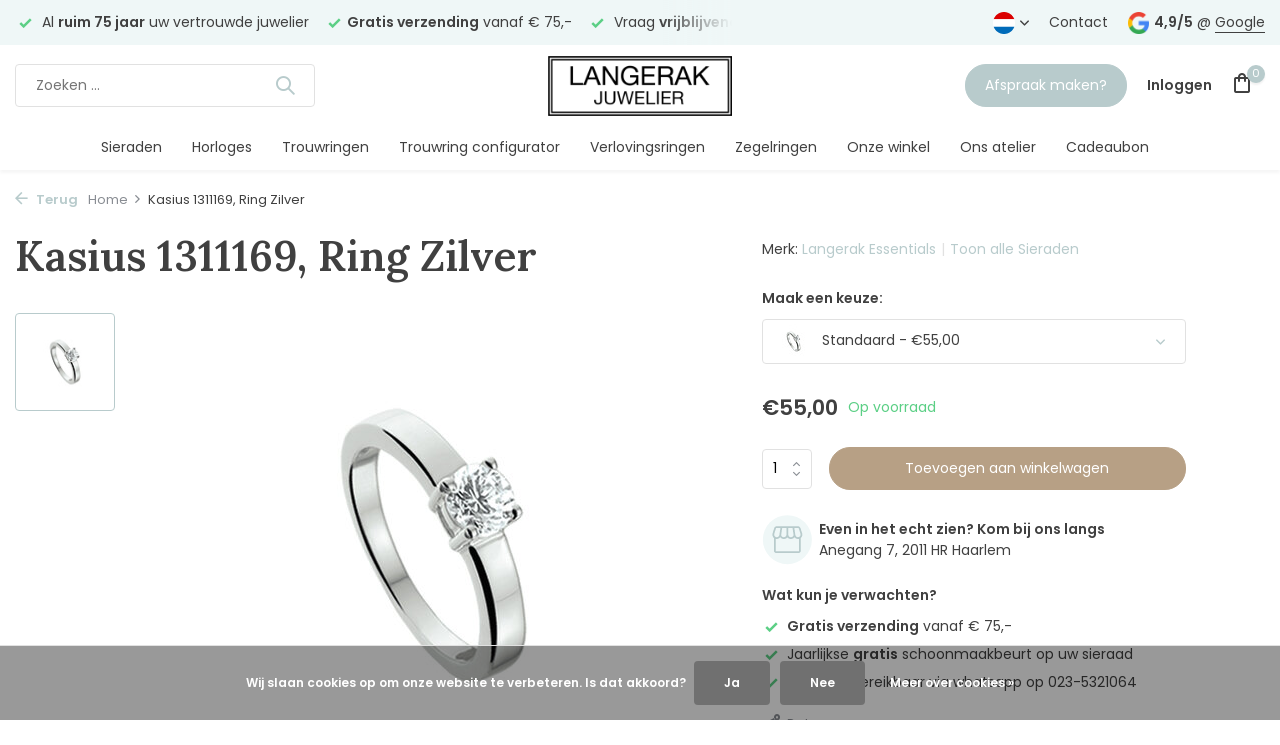

--- FILE ---
content_type: text/html;charset=utf-8
request_url: https://www.juwelierlangerak.nl/nl/kasius-1311169-ring-zilver.html
body_size: 12889
content:
<!DOCTYPE html>
<html lang="nl">
  <head>
    
<script type="text/javascript">
   window.dataLayer = window.dataLayer || [];
   dataLayer.push({
            ecomm_prodid: "147758993",
      ecomm_prodid_adwords: "291613637",
      ecomm_pname: "Kasius 1311169, Ring Zilver ",
      ecomm_category: "Sieraden",
      ecomm_pagetype: "product",
      ecomm_totalvalue: 55
                                   
             
      });
      
</script>

<script>
// <!-- Google Tag Manager -->
(function(w,d,s,l,i){w[l]=w[l]||[];w[l].push({'gtm.start':
new Date().getTime(),event:'gtm.js'});var f=d.getElementsByTagName(s)[0],
j=d.createElement(s),dl=l!='dataLayer'?'&l='+l:'';j.async=true;j.src=
'https://www.googletagmanager.com/gtm.js?id='+i+dl;f.parentNode.insertBefore(j,f);
})(window,document,'script','dataLayer',' GTM-NBZ3C9L');
// <!-- End Google Tag Manager -->
</script>
    <meta charset="utf-8"/>
<!-- [START] 'blocks/head.rain' -->
<!--

  (c) 2008-2026 Lightspeed Netherlands B.V.
  http://www.lightspeedhq.com
  Generated: 24-01-2026 @ 22:35:00

-->
<link rel="canonical" href="https://www.juwelierlangerak.nl/nl/kasius-1311169-ring-zilver.html"/>
<link rel="alternate" href="https://www.juwelierlangerak.nl/nl/index.rss" type="application/rss+xml" title="Nieuwe producten"/>
<link href="https://cdn.webshopapp.com/assets/cookielaw.css?2025-02-20" rel="stylesheet" type="text/css"/>
<meta name="robots" content="noodp,noydir"/>
<meta property="og:url" content="https://www.juwelierlangerak.nl/nl/kasius-1311169-ring-zilver.html?source=facebook"/>
<meta property="og:site_name" content="Juwelier Langerak"/>
<meta property="og:title" content="Juwelier Langerak - Langerak Essentials 1311169, Ring"/>
<meta property="og:description" content="Ring van het merk Langerak Essentials. Op voorraad bij Juwelier Langerak! Binnen 1 werkdag verzonden, maar ook te bekijken in onze winkel in Haarlem. We zijn..."/>
<meta property="og:image" content="https://cdn.webshopapp.com/shops/352008/files/443671403/langerak-essentials-kasius-1311169-ring-zilver.jpg"/>
<script>
/* DyApps Theme Addons config */
if( !window.dyapps ){ window.dyapps = {}; }
window.dyapps.addons = {
 "enabled": true,
 "created_at": "08-07-2023 11:58:37",
 "settings": {
    "matrix_separator": ",",
    "filterGroupSwatches": [],
    "swatchesForCustomFields": [],
    "plan": {
     "can_variant_group": true,
     "can_stockify": true,
     "can_vat_switcher": true,
     "can_age_popup": false,
     "can_custom_qty": false,
     "can_data01_colors": false
    },
    "advancedVariants": {
     "enabled": false,
     "price_in_dropdown": true,
     "stockify_in_dropdown": true,
     "disable_out_of_stock": true,
     "grid_swatches_container_selector": ".dy-collection-grid-swatch-holder",
     "grid_swatches_position": "left",
     "grid_swatches_max_colors": 4,
     "grid_swatches_enabled": true,
     "variant_status_icon": false,
     "display_type": "select",
     "product_swatches_size": "default",
     "live_pricing": true
    },
    "age_popup": {
     "enabled": false,
     "logo_url": "",
     "image_footer_url": "",
     "text": {
                 
        "nl": {
         "content": "<h3>Bevestig je leeftijd<\/h3><p>Je moet 18 jaar of ouder zijn om deze website te bezoeken.<\/p>",
         "content_no": "<h3>Sorry!<\/h3><p>Je kunt deze website helaas niet bezoeken.<\/p>",
         "button_yes": "Ik ben 18 jaar of ouder",
         "button_no": "Ik ben jonger dan 18",
        }        }
    },
    "stockify": {
     "enabled": false,
     "stock_trigger_type": "outofstock",
     "optin_policy": false,
     "api": "https://my.dyapps.io/api/public/fc51cd7c10/stockify/subscribe",
     "text": {
                 
        "nl": {
         "email_placeholder": "Jouw e-mailadres",
         "button_trigger": "Geef me een seintje bij voorraad",
         "button_submit": "Houd me op de hoogte!",
         "title": "Laat je e-mailadres achter",
         "desc": "Helaas is dit product momenteel uitverkocht. Laat je e-mailadres achter en we sturen je een e-mail wanneer het product weer beschikbaar is.",
         "bottom_text": "We gebruiken je gegevens alleen voor deze email. Meer info in onze <a href=\"\/service\/privacy-policy\/\" target=\"_blank\">privacy policy<\/a>."
        }        }
    },
    "categoryBanners": {
     "enabled": true,
     "mobile_breakpoint": "576px",
     "category_banner": [],
     "banners": {
             }
    }
 },
 "swatches": {
 "default": {"is_default": true, "type": "multi", "values": {"background-size": "10px 10px", "background-position": "0 0, 0 5px, 5px -5px, -5px 0px", "background-image": "linear-gradient(45deg, rgba(100,100,100,0.3) 25%, transparent 25%),  linear-gradient(-45deg, rgba(100,100,100,0.3) 25%, transparent 25%),  linear-gradient(45deg, transparent 75%, rgba(100,100,100,0.3) 75%),  linear-gradient(-45deg, transparent 75%, rgba(100,100,100,0.3) 75%)"}} ,   }
};
</script>
<script>
(function(w,d,s,l,i){w[l]=w[l]||[];w[l].push({'gtm.start':
new Date().getTime(),event:'gtm.js'});var f=d.getElementsByTagName(s)[0],
j=d.createElement(s),dl=l!='dataLayer'?'&l='+l:'';j.async=true;j.src=
'https://www.googletagmanager.com/gtm.js?id='+i+dl;f.parentNode.insertBefore(j,f);
})(window,document,'script','dataLayer','GTM-NBZ3C9L');
window.addEventListener('DOMContentLoaded', () => {
    window.addEventListener('message', (event) => {
        try {
            if (['https://www.powr.io','https://vcdn.powr.io'].includes(event.origin) && event.data && event.data.hashId === 'wXO96g') {
                window.dataLayer.push({event: event.data.event, data: event.data.data});
            }
        } catch(e) {
            console.error(e.message);
        }
    });
});
</script>
<script src="https://app.dmws.plus/shop-assets/352008/dmws-plus-loader.js?id=e39902b5087598b9e7592a7fff50e989"></script>
<!--[if lt IE 9]>
<script src="https://cdn.webshopapp.com/assets/html5shiv.js?2025-02-20"></script>
<![endif]-->
<!-- [END] 'blocks/head.rain' -->
    <title>Juwelier Langerak - Langerak Essentials 1311169, Ring - Juwelier Langerak</title>
    <meta name="description" content="Ring van het merk Langerak Essentials. Op voorraad bij Juwelier Langerak! Binnen 1 werkdag verzonden, maar ook te bekijken in onze winkel in Haarlem. We zijn..." />
    <meta name="keywords" content="Langerak, Essentials, Kasius, 1311169,, Ring, Zilver" />
    <meta http-equiv="X-UA-Compatible" content="IE=edge">
    <meta name="viewport" content="width=device-width, initial-scale=1.0, maximum-scale=5.0, user-scalable=no">
    <meta name="apple-mobile-web-app-capable" content="yes">
    <meta name="apple-mobile-web-app-status-bar-style" content="black">

    <link rel="shortcut icon" href="https://cdn.webshopapp.com/shops/352008/themes/182568/v/2012220/assets/favicon.ico?20230904150846" type="image/x-icon" />
    <link rel="preconnect" href="https://fonts.gstatic.com" />
    <link rel="dns-prefetch" href="https://fonts.gstatic.com">
    <link rel="preconnect" href="https://fonts.googleapis.com">
		<link rel="dns-prefetch" href="https://fonts.googleapis.com">
		<link rel="preconnect" href="https://ajax.googleapis.com">
		<link rel="dns-prefetch" href="https://ajax.googleapis.com">
		<link rel="preconnect" href="https://cdn.webshopapp.com/">
		<link rel="dns-prefetch" href="https://cdn.webshopapp.com/">
    
                        <link rel="preload" href="https://fonts.googleapis.com/css2?family=Poppins:wght@300;400;600&family=Lora:wght@600&display=swap" as="style" />
    <link rel="preload" href="https://cdn.webshopapp.com/shops/352008/themes/182568/assets/bootstrap-min.css?20260112151430" as="style" />
    <link rel="preload" href="https://cdn.webshopapp.com/shops/352008/themes/182568/assets/owl-carousel-min.css?20260112151430" as="style" />
    <link rel="preload" href="https://cdn.jsdelivr.net/npm/@fancyapps/ui/dist/fancybox.css" as="style" />
    <link rel="preload" href="https://cdn.webshopapp.com/assets/gui-2-0.css?2025-02-20" as="style" />
    <link rel="preload" href="https://cdn.webshopapp.com/assets/gui-responsive-2-0.css?2025-02-20" as="style" />
        	<link rel="preload" href="https://cdn.webshopapp.com/shops/352008/themes/182568/assets/icomoon-medium.ttf?20260112151430" as="font" crossorigin>
        <link rel="preload" href="https://cdn.webshopapp.com/shops/352008/themes/182568/assets/style.css?20260112151430" as="style" />
    <link rel="preload" href="https://cdn.webshopapp.com/shops/352008/themes/182568/assets/custom.css?20260112151430" as="style" />
    
    <script src="https://cdn.webshopapp.com/assets/jquery-1-9-1.js?2025-02-20"></script>
            <link rel="preload" href="https://cdn.webshopapp.com/shops/352008/themes/182568/assets/bootstrap-min.js?20260112151430" as="script">
    <link rel="preload" href="https://cdn.webshopapp.com/assets/gui.js?2025-02-20" as="script">
    <link rel="preload" href="https://cdn.webshopapp.com/assets/gui-responsive-2-0.js?2025-02-20" as="script">
    <link rel="preload" href="https://cdn.webshopapp.com/shops/352008/themes/182568/assets/scripts.js?20260112151430" as="script">
    <link rel="preload" href="https://cdn.webshopapp.com/shops/352008/themes/182568/assets/global.js?20260112151430" as="script">
    
    <meta property="og:title" content="Juwelier Langerak - Langerak Essentials 1311169, Ring">
<meta property="og:type" content="website"> 
<meta property="og:site_name" content="Juwelier Langerak">
<meta property="og:url" content="https://www.juwelierlangerak.nl/">
<meta property="og:image" content="https://cdn.webshopapp.com/shops/352008/files/443671403/1000x1000x2/langerak-essentials-kasius-1311169-ring-zilver.jpg">
<meta name="twitter:title" content="Juwelier Langerak - Langerak Essentials 1311169, Ring">
<meta name="twitter:description" content="Ring van het merk Langerak Essentials. Op voorraad bij Juwelier Langerak! Binnen 1 werkdag verzonden, maar ook te bekijken in onze winkel in Haarlem. We zijn...">
<meta name="twitter:site" content="Juwelier Langerak">
<meta name="twitter:card" content="https://cdn.webshopapp.com/shops/352008/themes/182568/assets/logo.png?20260112151422">
<meta name="twitter:image" content="https://cdn.webshopapp.com/shops/352008/themes/182568/v/2099724/assets/share-image.jpg?20231114151418">
<script type="application/ld+json">
  [
        {
      "@context": "https://schema.org/",
      "@type": "BreadcrumbList",
      "itemListElement":
      [
        {
          "@type": "ListItem",
          "position": 1,
          "item": {
            "@id": "https://www.juwelierlangerak.nl/nl/",
            "name": "Home"
          }
        },
                {
          "@type": "ListItem",
          "position": 2,
          "item":	{
            "@id": "https://www.juwelierlangerak.nl/nl/kasius-1311169-ring-zilver.html",
            "name": "Kasius 1311169, Ring Zilver"
          }
        }              ]
    },
            {
      "@context": "https://schema.org/",
      "@type": "Product", 
      "name": "Langerak Essentials Kasius 1311169, Ring Zilver",
      "url": "https://www.juwelierlangerak.nl/nl/kasius-1311169-ring-zilver.html",
      "productID": "147758993",
            "brand": {
        "@type": "Brand",
        "name": "Langerak Essentials"
      },
                  "image": [
            "https://cdn.webshopapp.com/shops/352008/files/443671403/1500x1500x2/langerak-essentials-kasius-1311169-ring-zilver.jpg"            ],
            "mpn": "000026201",      "sku": "Essentials, mt 17.75",      "offers": {
        "@type": "Offer",
        "price": "55.00",
        "url": "https://www.juwelierlangerak.nl/nl/kasius-1311169-ring-zilver.html",
        "priceValidUntil": "2027-01-24",
        "priceCurrency": "EUR",
                "availability": "https://schema.org/InStock",
        "inventoryLevel": "1"
              }
          },
        {
      "@context": "https://schema.org/",
      "@type": "Organization",
      "url": "https://www.juwelierlangerak.nl/",
      "name": "Juwelier Langerak",
      "legalName": "Juwelier Langerak",
      "description": "Ring van het merk Langerak Essentials. Op voorraad bij Juwelier Langerak! Binnen 1 werkdag verzonden, maar ook te bekijken in onze winkel in Haarlem. We zijn...",
      "logo": "https://cdn.webshopapp.com/shops/352008/themes/182568/assets/logo.png?20260112151422",
      "image": "https://cdn.webshopapp.com/shops/352008/themes/182568/v/2099724/assets/share-image.jpg?20231114151418",
      "contactPoint": {
        "@type": "ContactPoint",
        "contactType": "Customer service",
        "telephone": ""
      },
      "address": {
        "@type": "PostalAddress",
        "streetAddress": "",
        "addressLocality": "",
        "postalCode": "",
        "addressCountry": "NL"
      }
      ,
      "aggregateRating": {
          "@type": "AggregateRating",
          "bestRating": "5",
          "worstRating": "1",
          "ratingValue": "4.8",
          "reviewCount": "164",
          "url":"https://maps.app.goo.gl/VWFxRusMocpCa8sS8"
      }
          },
    { 
      "@context": "https://schema.org/", 
      "@type": "WebSite", 
      "url": "https://www.juwelierlangerak.nl/", 
      "name": "Juwelier Langerak",
      "description": "Ring van het merk Langerak Essentials. Op voorraad bij Juwelier Langerak! Binnen 1 werkdag verzonden, maar ook te bekijken in onze winkel in Haarlem. We zijn...",
      "author": [
        {
          "@type": "Organization",
          "url": "https://www.dmws.nl/",
          "name": "DMWS BV",
          "address": {
            "@type": "PostalAddress",
            "streetAddress": "Wilhelmina plein 25",
            "addressLocality": "Eindhoven",
            "addressRegion": "NB",
            "postalCode": "5611 HG",
            "addressCountry": "NL"
          }
        }
      ]
    }      ]
</script>    
    <link rel="stylesheet" href="https://fonts.googleapis.com/css2?family=Poppins:wght@300;400;600&family=Lora:wght@600&display=swap" type="text/css">
    <link rel="stylesheet" href="https://cdn.webshopapp.com/shops/352008/themes/182568/assets/bootstrap-min.css?20260112151430" type="text/css">
    <link rel="stylesheet" href="https://cdn.webshopapp.com/shops/352008/themes/182568/assets/owl-carousel-min.css?20260112151430" type="text/css">
    <link rel="stylesheet" href="https://cdn.jsdelivr.net/npm/@fancyapps/ui/dist/fancybox.css" type="text/css">
    <link rel="stylesheet" href="https://cdn.webshopapp.com/assets/gui-2-0.css?2025-02-20" type="text/css">
    <link rel="stylesheet" href="https://cdn.webshopapp.com/assets/gui-responsive-2-0.css?2025-02-20" type="text/css">
    <link rel="stylesheet" href="https://cdn.webshopapp.com/shops/352008/themes/182568/assets/style.css?20260112151430" type="text/css">
    <link rel="stylesheet" href="https://cdn.webshopapp.com/shops/352008/themes/182568/assets/custom.css?20260112151430" type="text/css">
  </head>
  <body>
    <!-- Google Tag Manager (noscript) --><noscript><iframe src="https://www.googletagmanager.com/ns.html?id= GTM-NBZ3C9L"
        height="0" width="0" style="display:none;visibility:hidden"></iframe></noscript><!-- End Google Tag Manager (noscript) --><aside id="cart" class="sidebar d-flex cart palette-bg-white"><div class="heading d-none d-sm-block"><i class="icon-x close"></i><h3>Mijn winkelwagen</h3></div><div class="heading d-sm-none palette-bg-accent-light mobile"><i class="icon-x close"></i><h3>Mijn winkelwagen</h3></div><div class="filledCart d-none"><ul class="list-cart list-inline mb-0 scrollbar"></ul><div class="totals-wrap"><p data-cart="total">Totaal (<span class="length">0</span>) producten<span class="amount">€0,00</span></p><p data-cart="shipping" class="shipping d-none">Verzendkosten<span class="positive"><b>Gratis</b></span></p><p class="free-shipping">Shop nog voor <b class="amount">€75,00</b> en je bestelling wordt <b class="positive">Gratis</b> verzonden!</p><p class="total" data-cart="grand-total"><b>Totaalbedrag</b><span class="grey">Incl. btw</span><span><b>€0,00</b></span></p></div><div class="continue d-flex align-items-center"><a href="https://www.juwelierlangerak.nl/nl/cart/" class="button solid cta">Ja, ik wil dit bestellen</a></div></div><p class="emptyCart align-items-center">U heeft geen artikelen in uw winkelwagen...</p><div class="bottom d-none d-sm-block"><div class="payments d-flex justify-content-center flex-wrap dmws-payments"><div class="d-flex align-items-center justify-content-center"><img class="lazy" src="https://cdn.webshopapp.com/shops/352008/themes/182568/assets/lazy-preload.jpg?20260112151430" data-src="https://cdn.webshopapp.com/assets/icon-payment-cash.png?2025-02-20" alt="Cash" height="16" width="37" /></div><div class="d-flex align-items-center justify-content-center"><img class="lazy" src="https://cdn.webshopapp.com/shops/352008/themes/182568/assets/lazy-preload.jpg?20260112151430" data-src="https://cdn.webshopapp.com/assets/icon-payment-ideal.png?2025-02-20" alt="iDEAL" height="16" width="37" /></div><div class="d-flex align-items-center justify-content-center"><img class="lazy" src="https://cdn.webshopapp.com/shops/352008/themes/182568/assets/lazy-preload.jpg?20260112151430" data-src="https://cdn.webshopapp.com/assets/icon-payment-mastercard.png?2025-02-20" alt="MasterCard" height="16" width="37" /></div><div class="d-flex align-items-center justify-content-center"><img class="lazy" src="https://cdn.webshopapp.com/shops/352008/themes/182568/assets/lazy-preload.jpg?20260112151430" data-src="https://cdn.webshopapp.com/assets/icon-payment-visa.png?2025-02-20" alt="Visa" height="16" width="37" /></div><div class="d-flex align-items-center justify-content-center"><img class="lazy" src="https://cdn.webshopapp.com/shops/352008/themes/182568/assets/lazy-preload.jpg?20260112151430" data-src="https://cdn.webshopapp.com/assets/icon-payment-americanexpress.png?2025-02-20" alt="American Express" height="16" width="37" /></div></div></div></aside><aside id="sidereview" class="sidebar d-flex palette-bg-white"><div class="heading d-none d-sm-block"><i class="icon-x close"></i><h3>Schrijf je eigen review voor Kasius 1311169, Ring Zilver</h3></div><div class="heading d-sm-none palette-bg-white"><i class="icon-x close"></i><h3>Schrijf je eigen review voor Kasius 1311169, Ring Zilver</h3></div><form action="https://www.juwelierlangerak.nl/nl/account/reviewPost/147758993/" method="post" id="form-review"><input type="hidden" name="key" value="dd52135d99c3ceaba5a2eaeb239ea481"><label for="review-form-score">How many stars do you give us?</label><div class="d-flex align-items-center stars-wrap"><div class="d-flex align-items-center stars"><i class="icon-star active" data-stars="1"></i><i class="icon-star active" data-stars="2"></i><i class="icon-star active" data-stars="3"></i><i class="icon-star active" data-stars="4"></i><i class="icon-star active" data-stars="5"></i></div><span data-message="1" style="display: none;">Only 1 star?</span><span data-message="2" style="display: none;">Yaay 2 stars.</span><span data-message="3" style="display: none;">3 stars, nice.</span><span data-message="4" style="display: none;">This is not bad.</span><span data-message="5">Fantastic, you give us 5 stars!</span></div><select id="review-form-score" name="score"><option value="1">1 Ster</option><option value="2">2 Ster(ren)</option><option value="3">3 Ster(ren)</option><option value="4">4 Ster(ren)</option><option value="5" selected="selected">5 Ster(ren)</option></select><div><label for="review-form-name">Naam *</label><input id="review-form-name" type="text" name="name" value="" required placeholder="Naam"></div><div><label for="review-form-review">Bericht *</label><textarea id="review-form-review" class="" name="review" required placeholder="Beoordelen"></textarea></div><button type="submit" class="button">Verstuur</button></form></aside><header id="variant-5" class="d-none d-md-block sticky"><div class="topbar palette-bg-light"><div class="container"><div class="row align-items-center justify-content-between"><div class="col-6 col-xl-7"><div class="usp" data-total="3"><div class="list"><div class="item"><i class="icon-check"></i> Al <b>ruim 75 jaar</b> uw vertrouwde juwelier</div><div class="item"><i class="icon-check"></i><b>Gratis verzending</b> vanaf € 75,-</div><div class="item"><i class="icon-check"></i> Vraag <b>vrijblijvend advies</b> via Whatsapp 023-5321064</div></div></div></div><div class="col-6 col-xl-5 d-flex align-items-center justify-content-end"><div class="d-none d-md-block drop-down languages"><div class="current"><img class="lazy" src="https://cdn.webshopapp.com/shops/352008/themes/182568/assets/lazy-preload.jpg?20260112151430" data-src="https://cdn.webshopapp.com/shops/352008/themes/182568/assets/flag-nl.svg?20260112151430" alt="Nederlands" width="22" height="22"><i class="icon-chevron-down"></i></div><div class="drop shadow"><a title="Nederlands" lang="nl" href="https://www.juwelierlangerak.nl/nl/go/product/147758993" class="d-flex nf"><img class="lazy" src="https://cdn.webshopapp.com/shops/352008/themes/182568/assets/lazy-preload.jpg?20260112151430" data-src="https://cdn.webshopapp.com/shops/352008/themes/182568/assets/flag-nl.svg?20260112151430" alt="Nederlands" width="18" height="18"><span>Nederlands</span></a><a title="English" lang="en" href="https://www.juwelierlangerak.nl/en/go/product/147758993" class="d-flex nf"><img class="lazy" src="https://cdn.webshopapp.com/shops/352008/themes/182568/assets/lazy-preload.jpg?20260112151430" data-src="https://cdn.webshopapp.com/shops/352008/themes/182568/assets/flag-en.svg?20260112151430" alt="English" width="18" height="18"><span>English</span></a></div></div><div><a href="/service">Contact</a></div><div class="review-widget"><img class="lazy" src="https://cdn.webshopapp.com/shops/352008/themes/182568/assets/lazy-preload.jpg?20260112151430" data-src="https://cdn.webshopapp.com/shops/352008/themes/182568/assets/review-widget.png?20260112151422" alt="Review Logo" height="22" width="22" /><b>4,9/5</b><span class="d-none d-lg-inline"> @ <a href="https://goo.gl/maps/nmo63Rw6dWW7DsX96" target="_blank">Google</a></span></div></div></div></div></div><div class="sticky"><div class="overlay palette-bg-black"></div><div class="mainbar palette-bg-white"><div class="container"><div class="row align-items-center justify-content-between"><div class="col-5"><form action="https://www.juwelierlangerak.nl/nl/search/" method="get" role="search" class="formSearch search-form default"><input type="text" name="q" autocomplete="off" value="" aria-label="Zoeken" placeholder="Zoeken ..." /><i class="icon-x"></i><button type="submit" class="search-btn" title="Zoeken"><i class="icon-search"></i></button><div class="search-results palette-bg-white"><div class="heading">Zoekresultaten voor '<span></span>'</div><ul class="list-inline list-results"></ul><ul class="list-inline list-products"></ul><a href="#" class="all">Bekijk alle resultaten</a></div></form></div><div class="col-2 d-flex justify-content-center"><a href="https://www.juwelierlangerak.nl/nl/" title="Juwelier Langerak - Dé juwelier voor al uw sieraden en horloges" class="logo nf"><img src="https://cdn.webshopapp.com/shops/352008/themes/182568/assets/logo.png?20260112151422" alt="Juwelier Langerak - Dé juwelier voor al uw sieraden en horloges" width="200" height="61" /></a></div><div class="col-5 d-flex align-items-center justify-content-end"><a href="javascript:;" onclick="$('#offer-popup').addClass('show');$('#offer-popup-shadow').addClass('show');" class="button">Afspraak maken?</a><div class="wrap-cart d-flex align-items-center"><div class="drop-down with-overlay account login"><div class="current"><a href="https://www.juwelierlangerak.nl/nl/account/login/" aria-label="Mijn account" class="nf"><span class="d-lg-none"><i class="icon-account"></i></span><span class="d-none d-lg-block">Inloggen</span></a></div><div class="drop shadow d-none d-md-block"><ul class="list-inline mb-0"><li><i class="icon-check"></i> Betalingsproces sneller doorlopen</li><li><i class="icon-check"></i> Meerdere adressen opslaan</li><li><i class="icon-check"></i> Bestellingen bekijken en volgen en meer.</li></ul><div class="d-flex align-items-center justify-content-between"><a href="https://www.juwelierlangerak.nl/nl/account/login/" class="button">Inloggen</a><span>Nieuw? <a href="https://www.juwelierlangerak.nl/nl/account/register/">Account aanmaken</a></span></div></div></div><a href="https://www.juwelierlangerak.nl/nl/cart/" class="pos-r cart nf"><i class="icon-bag"></i><span class="count">0</span></a></div></div></div></div></div><div class="menubar palette-bg-white shadow"><div class="container"><div class="row"><div class="col-12"><div class="menu d-none d-md-flex align-items-center w-100 justify-content-center default default mega "><ul class="list-inline mb-0"><li class="list-inline-item"><a href="https://www.juwelierlangerak.nl/nl/sieraden/">Sieraden</a><ul class="sub palette-bg-white"><li class="has-children"><a href="https://www.juwelierlangerak.nl/nl/sieraden/armbanden/">Armbanden</a><ul class="subsub palette-bg-white"><li><a href="https://www.juwelierlangerak.nl/nl/sieraden/armbanden/armbanden-met-satijn/">Armbanden met satijn</a></li><li><a href="https://www.juwelierlangerak.nl/nl/sieraden/armbanden/armbanden-met-leer/">Armbanden met leer</a></li><li><a href="https://www.juwelierlangerak.nl/nl/sieraden/armbanden/schakelarmbanden/">Schakelarmbanden</a></li><li><a href="https://www.juwelierlangerak.nl/nl/sieraden/armbanden/armbanden-met-kralen/">Armbanden met kralen</a></li><li><a href="https://www.juwelierlangerak.nl/nl/sieraden/armbanden/bangles/">Bangles</a></li></ul></li><li class="has-children"><a href="https://www.juwelierlangerak.nl/nl/sieraden/sieraden-met-diamant/">Sieraden met diamant</a><ul class="subsub palette-bg-white"><li><a href="https://www.juwelierlangerak.nl/nl/sieraden/sieraden-met-diamant/oorsieraden/">Oorsieraden</a></li><li><a href="https://www.juwelierlangerak.nl/nl/sieraden/sieraden-met-diamant/ringen/">Ringen</a></li><li><a href="https://www.juwelierlangerak.nl/nl/sieraden/sieraden-met-diamant/armbanden/">Armbanden</a></li><li><a href="https://www.juwelierlangerak.nl/nl/sieraden/sieraden-met-diamant/colliers-hangers/">Colliers &amp; hangers</a></li></ul></li><li class=""><a href="https://www.juwelierlangerak.nl/nl/sieraden/ringen/">Ringen</a></li><li class="has-children"><a href="https://www.juwelierlangerak.nl/nl/sieraden/oorsieraden/">Oorsieraden</a><ul class="subsub palette-bg-white"><li><a href="https://www.juwelierlangerak.nl/nl/sieraden/oorsieraden/creolen/">Creolen</a></li><li><a href="https://www.juwelierlangerak.nl/nl/sieraden/oorsieraden/oorstekers/">Oorstekers</a></li><li><a href="https://www.juwelierlangerak.nl/nl/sieraden/oorsieraden/oorhangers/">Oorhangers</a></li><li><a href="https://www.juwelierlangerak.nl/nl/sieraden/oorsieraden/creoolhangers/">Creoolhangers</a></li></ul></li><li class="has-children"><a href="https://www.juwelierlangerak.nl/nl/sieraden/colliers-hangers/">Colliers &amp; hangers</a><ul class="subsub palette-bg-white"><li><a href="https://www.juwelierlangerak.nl/nl/sieraden/colliers-hangers/hangers/">Hangers</a></li><li><a href="https://www.juwelierlangerak.nl/nl/sieraden/colliers-hangers/colliers-met-hanger/">Colliers met hanger</a></li><li><a href="https://www.juwelierlangerak.nl/nl/sieraden/colliers-hangers/colliers/">Colliers</a></li><li><a href="https://www.juwelierlangerak.nl/nl/sieraden/colliers-hangers/edelsteen-voor-hanger/">Edelsteen voor hanger</a></li><li><a href="https://www.juwelierlangerak.nl/nl/sieraden/colliers-hangers/pandora-charms/">Pandora charms</a></li></ul></li><li class=""><a href="https://www.juwelierlangerak.nl/nl/sieraden/gedenksieraden/">Gedenksieraden</a></li></ul></li><li class="list-inline-item"><a href="https://www.juwelierlangerak.nl/nl/horloges/">Horloges</a></li><li class="list-inline-item"><a href="https://www.juwelierlangerak.nl/nl/trouwringen/">Trouwringen</a></li><li class="list-inline-item"><a href="https://www.juwelierlangerak.nl/nl/trouwring-configurator/">Trouwring configurator</a></li><li class="list-inline-item"><a href="https://www.juwelierlangerak.nl/nl/verlovingsringen/">Verlovingsringen</a></li><li class="list-inline-item"><a href="https://www.juwelierlangerak.nl/nl/zegelringen/">Zegelringen</a></li><li class="list-inline-item"><a href="https://www.juwelierlangerak.nl/nl/service/onze-winkel/">Onze winkel</a></li><li class="list-inline-item"><a href="https://www.juwelierlangerak.nl/nl/service/ons-atelier/">Ons atelier</a></li><li class="list-inline-item"><a href="https://www.juwelierlangerak.nl/nl/giftcard/">Cadeaubon</a></li></ul></div></div></div></div></div></div><div class="spacetop"></div></header><header id="mobile-variant-1" class="d-md-none mobile-header sticky"><div class="overlay palette-bg-black"></div><div class="top shadow palette-bg-white"><div class="container"><div class="row"><div class="col-12 d-flex align-items-center justify-content-between"><div class="d-flex align-items-center"><div class="d-md-none mobile-menu"><i class="icon-menu"></i><div class="menu-wrapper"><div class="d-flex align-items-center justify-content-between heading palette-bg-accent-light"><span>Menu</span><i class="icon-x"></i></div><ul class="list-inline mb-0 palette-bg-white"><li class="categories"><a href="https://www.juwelierlangerak.nl/nl/catalog/" data-title="categorieën">Categorieën</a><div class="back">Terug naar <span></span></div><ul><li class="has-sub "><a href="https://www.juwelierlangerak.nl/nl/sieraden/" class="nf" data-title="sieraden">Sieraden<i class="icon-chevron-down"></i></a><ul class="sub"><li class="has-children"><a href="https://www.juwelierlangerak.nl/nl/sieraden/armbanden/" data-title="armbanden">Armbanden<i class="icon-chevron-down"></i></a><ul class="sub"><li><a href="https://www.juwelierlangerak.nl/nl/sieraden/armbanden/armbanden-met-satijn/" data-title="armbanden met satijn">Armbanden met satijn<i class="icon-chevron-down"></i></a><ul class="sub"><li><a href="https://www.juwelierlangerak.nl/nl/sieraden/armbanden/armbanden-met-satijn/goud/" data-title="goud">Goud</a></li><li><a href="https://www.juwelierlangerak.nl/nl/sieraden/armbanden/armbanden-met-satijn/zilver/" data-title="zilver">Zilver</a></li></ul></li><li><a href="https://www.juwelierlangerak.nl/nl/sieraden/armbanden/armbanden-met-leer/" data-title="armbanden met leer">Armbanden met leer</a></li><li><a href="https://www.juwelierlangerak.nl/nl/sieraden/armbanden/schakelarmbanden/" data-title="schakelarmbanden">Schakelarmbanden</a></li><li><a href="https://www.juwelierlangerak.nl/nl/sieraden/armbanden/armbanden-met-kralen/" data-title="armbanden met kralen">Armbanden met kralen</a></li><li><a href="https://www.juwelierlangerak.nl/nl/sieraden/armbanden/bangles/" data-title="bangles">Bangles</a></li></ul></li><li class="has-children"><a href="https://www.juwelierlangerak.nl/nl/sieraden/sieraden-met-diamant/" data-title="sieraden met diamant">Sieraden met diamant<i class="icon-chevron-down"></i></a><ul class="sub"><li><a href="https://www.juwelierlangerak.nl/nl/sieraden/sieraden-met-diamant/oorsieraden/" data-title="oorsieraden">Oorsieraden</a></li><li><a href="https://www.juwelierlangerak.nl/nl/sieraden/sieraden-met-diamant/ringen/" data-title="ringen">Ringen</a></li><li><a href="https://www.juwelierlangerak.nl/nl/sieraden/sieraden-met-diamant/armbanden/" data-title="armbanden">Armbanden</a></li><li><a href="https://www.juwelierlangerak.nl/nl/sieraden/sieraden-met-diamant/colliers-hangers/" data-title="colliers &amp; hangers">Colliers &amp; hangers</a></li></ul></li><li class=""><a href="https://www.juwelierlangerak.nl/nl/sieraden/ringen/" data-title="ringen">Ringen</a></li><li class="has-children"><a href="https://www.juwelierlangerak.nl/nl/sieraden/oorsieraden/" data-title="oorsieraden">Oorsieraden<i class="icon-chevron-down"></i></a><ul class="sub"><li><a href="https://www.juwelierlangerak.nl/nl/sieraden/oorsieraden/creolen/" data-title="creolen">Creolen</a></li><li><a href="https://www.juwelierlangerak.nl/nl/sieraden/oorsieraden/oorstekers/" data-title="oorstekers">Oorstekers</a></li><li><a href="https://www.juwelierlangerak.nl/nl/sieraden/oorsieraden/oorhangers/" data-title="oorhangers">Oorhangers</a></li><li><a href="https://www.juwelierlangerak.nl/nl/sieraden/oorsieraden/creoolhangers/" data-title="creoolhangers">Creoolhangers</a></li></ul></li><li class="has-children"><a href="https://www.juwelierlangerak.nl/nl/sieraden/colliers-hangers/" data-title="colliers &amp; hangers">Colliers &amp; hangers<i class="icon-chevron-down"></i></a><ul class="sub"><li><a href="https://www.juwelierlangerak.nl/nl/sieraden/colliers-hangers/hangers/" data-title="hangers">Hangers<i class="icon-chevron-down"></i></a><ul class="sub"><li><a href="https://www.juwelierlangerak.nl/nl/sieraden/colliers-hangers/hangers/medaillon/" data-title="medaillon">Medaillon</a></li><li><a href="https://www.juwelierlangerak.nl/nl/sieraden/colliers-hangers/hangers/hartjeshanger/" data-title="hartjeshanger">Hartjeshanger</a></li><li><a href="https://www.juwelierlangerak.nl/nl/sieraden/colliers-hangers/hangers/geloofshanger/" data-title="geloofshanger">Geloofshanger</a></li><li><a href="https://www.juwelierlangerak.nl/nl/sieraden/colliers-hangers/hangers/graveerhanger/" data-title="graveerhanger">Graveerhanger</a></li><li><a href="https://www.juwelierlangerak.nl/nl/sieraden/colliers-hangers/hangers/sterrenbeeld-hanger/" data-title="sterrenbeeld hanger">Sterrenbeeld hanger</a></li><li><a href="https://www.juwelierlangerak.nl/nl/sieraden/colliers-hangers/hangers/hanger-met-kleursteen/" data-title="hanger met kleursteen">Hanger met kleursteen</a></li><li><a href="https://www.juwelierlangerak.nl/nl/sieraden/colliers-hangers/hangers/hanger-zonder-steen/" data-title="hanger zonder steen">Hanger zonder steen</a></li><li><a href="https://www.juwelierlangerak.nl/nl/sieraden/colliers-hangers/hangers/initiaal-hanger/" data-title="initiaal hanger">Initiaal hanger</a></li><li><a href="https://www.juwelierlangerak.nl/nl/sieraden/colliers-hangers/hangers/hanger-met-steen/" data-title="hanger met steen">Hanger met steen</a></li></ul></li><li><a href="https://www.juwelierlangerak.nl/nl/sieraden/colliers-hangers/colliers-met-hanger/" data-title="colliers met hanger">Colliers met hanger</a></li><li><a href="https://www.juwelierlangerak.nl/nl/sieraden/colliers-hangers/colliers/" data-title="colliers">Colliers</a></li><li><a href="https://www.juwelierlangerak.nl/nl/sieraden/colliers-hangers/edelsteen-voor-hanger/" data-title="edelsteen voor hanger">Edelsteen voor hanger</a></li><li><a href="https://www.juwelierlangerak.nl/nl/sieraden/colliers-hangers/pandora-charms/" data-title="pandora charms">Pandora charms</a></li></ul></li><li class=""><a href="https://www.juwelierlangerak.nl/nl/sieraden/gedenksieraden/" data-title="gedenksieraden">Gedenksieraden</a></li></ul></li><li class=""><a href="https://www.juwelierlangerak.nl/nl/horloges/" class="nf" data-title="horloges">Horloges</a></li><li class=""><a href="https://www.juwelierlangerak.nl/nl/trouwringen/" class="nf" data-title="trouwringen">Trouwringen</a></li><li class=""><a href="https://www.juwelierlangerak.nl/nl/trouwring-configurator/" class="nf" data-title="trouwring configurator">Trouwring configurator</a></li><li class=""><a href="https://www.juwelierlangerak.nl/nl/verlovingsringen/" class="nf" data-title="verlovingsringen">Verlovingsringen</a></li><li class=""><a href="https://www.juwelierlangerak.nl/nl/zegelringen/" class="nf" data-title="zegelringen">Zegelringen</a></li></ul></li><li><a href="https://www.juwelierlangerak.nl/nl/service/onze-winkel/" title="Onze winkel" >Onze winkel</a></li><li><a href="https://www.juwelierlangerak.nl/nl/service/ons-atelier/" title="Ons atelier" >Ons atelier</a></li><li><a href="https://www.juwelierlangerak.nl/nl/giftcard/" title="Cadeaubon" >Cadeaubon</a></li><li class="link"><!--               <a href="/service">Afspraak maken?</a> --><a href="javascript:;" onclick="$('#offer-popup').addClass('show');$('#offer-popup-shadow').addClass('show');" class="button">Afspraak maken?</a></li></ul></div></div><div class="search-m"></div></div><a href="https://www.juwelierlangerak.nl/nl/" title="Juwelier Langerak - Dé juwelier voor al uw sieraden en horloges" class="logo nf"><img src="https://cdn.webshopapp.com/shops/352008/themes/182568/assets/logo.png?20260112151422" alt="Juwelier Langerak - Dé juwelier voor al uw sieraden en horloges" width="200" height="61" /></a><div class="wrap-cart d-flex align-items-center"><div class="drop-down with-overlay account login"><div class="current"><a href="https://www.juwelierlangerak.nl/nl/account/login/" aria-label="Mijn account" class="nf"><span class="d-lg-none"><i class="icon-account"></i></span><span class="d-none d-lg-block">Inloggen</span></a></div><div class="drop shadow d-none d-md-block"><ul class="list-inline mb-0"><li><i class="icon-check"></i> Betalingsproces sneller doorlopen</li><li><i class="icon-check"></i> Meerdere adressen opslaan</li><li><i class="icon-check"></i> Bestellingen bekijken en volgen en meer.</li></ul><div class="d-flex align-items-center justify-content-between"><a href="https://www.juwelierlangerak.nl/nl/account/login/" class="button">Inloggen</a><span>Nieuw? <a href="https://www.juwelierlangerak.nl/nl/account/register/">Account aanmaken</a></span></div></div></div><a href="https://www.juwelierlangerak.nl/nl/cart/" class="pos-r cart nf"><i class="icon-bag"></i><span class="count">0</span></a></div></div></div></div></div><div class="sub palette-bg-light"><div class="container"><div class="row align-items-center justify-content-between"><div class="col-12"><div class="usp" data-total="3"><div class="list"><div class="item"><i class="icon-check"></i> Al <b>ruim 75 jaar</b> uw vertrouwde juwelier</div><div class="item"><i class="icon-check"></i><b>Gratis verzending</b> vanaf € 75,-</div><div class="item"><i class="icon-check"></i> Vraag <b>vrijblijvend advies</b> via Whatsapp 023-5321064</div></div></div></div></div></div></div></header><nav class="breadcrumbs"><div class="container"><div class="row"><div class="col-12"><ol class="d-flex align-items-center flex-wrap"><li class="accent"><a href="javascript: history.go(-1)"><i class="icon-arrow"></i> Terug</a></li><li class="item icon"><a href="https://www.juwelierlangerak.nl/nl/">Home <i class="icon-chevron-down"></i></a></li><li class="item">Kasius 1311169, Ring Zilver</li></ol></div></div></div></nav><div class="popup custom images"><div class="container"><div class="wrap d-flex"><i class="icon-x"></i><div class="content"><div class="slider"><div class="image d-flex align-items-center justify-content-center"><img 
                   alt="Langerak Essentials Kasius 1311169, Ring Zilver"
                   title="Langerak Essentials Kasius 1311169, Ring Zilver"
                   class="lazy"
                   src="https://cdn.webshopapp.com/shops/352008/themes/182568/assets/lazy-preload.jpg?20260112151430"
                   data-src="https://cdn.webshopapp.com/shops/352008/files/443671403/1280x1000x3/langerak-essentials-kasius-1311169-ring-zilver.jpg"
                   data-srcset="https://cdn.webshopapp.com/shops/352008/files/443671403/1280x1000x3/langerak-essentials-kasius-1311169-ring-zilver.jpg 1x, https://cdn.webshopapp.com/shops/352008/files/443671403/2560x2000x3/langerak-essentials-kasius-1311169-ring-zilver.jpg 2x"
                   data-sizes="1280w"
                   width="1280"
                   height="1000"
                 /></div></div><h3>Kasius 1311169, Ring Zilver</h3><div class="link"><i class="icon-arrow"></i> Terug naar Product</div></div></div></div></div><article id="product"><div class="container"><div class="row content"><div class="col-12 col-md-6 col-lg-7"><h1 class="h1">Kasius 1311169, Ring Zilver</h1><div class="images d-flex fullwidth"><div class="thumbs d-none d-md-block"><div class="wrap"><div class="owl-carousel"><div class="item"><img 
                       alt="Langerak Essentials Kasius 1311169, Ring Zilver"
                       title="Langerak Essentials Kasius 1311169, Ring Zilver"
                       class="lazy"
                       src="https://cdn.webshopapp.com/shops/352008/themes/182568/assets/lazy-preload.jpg?20260112151430"
                       data-src="https://cdn.webshopapp.com/shops/352008/files/443671403/78x78x2/langerak-essentials-kasius-1311169-ring-zilver.jpg"
                       data-srcset="https://cdn.webshopapp.com/shops/352008/files/443671403/78x78x2/langerak-essentials-kasius-1311169-ring-zilver.jpg 1x, https://cdn.webshopapp.com/shops/352008/files/443671403/156x156x2/langerak-essentials-kasius-1311169-ring-zilver.jpg 2x"
                       data-sizes="78w"
                       width="78"
                       height="78"
                     /></div></div></div></div><div class="images-wrap"><div class="slider"><div class="image d-flex align-items-center justify-content-center"><img 
                       alt="Langerak Essentials Kasius 1311169, Ring Zilver"
                       title="Langerak Essentials Kasius 1311169, Ring Zilver"
                       class="lazy"
                       src="https://cdn.webshopapp.com/shops/352008/themes/182568/assets/lazy-preload.jpg?20260112151430"
                       data-src="https://cdn.webshopapp.com/shops/352008/files/443671403/600x465x3/langerak-essentials-kasius-1311169-ring-zilver.jpg"
                       data-srcset="https://cdn.webshopapp.com/shops/352008/files/443671403/600x465x3/langerak-essentials-kasius-1311169-ring-zilver.jpg 1x, https://cdn.webshopapp.com/shops/352008/files/443671403/1200x930x3/langerak-essentials-kasius-1311169-ring-zilver.jpg 2x"
                       data-sizes="600w"
                       width="600"
                       height="465"
                     /></div></div></div></div><div class="tabs d-none d-md-block"><ul class="d-none d-md-flex align-items-center flex-wrap nav"><li><a href="#specs">Productspecificaties</a></li></ul><div id="specs" class="specs dmws-specs"><h3>Productspecificaties<i class="icon-chevron-down d-md-none"></i></h3><div><dl><div><dt>Artikelnummer
                        <dd>000026201</dd></div><div><dt>SKU
                        <dd>Essentials, mt 17.75</dd></div></dl></div></div></div></div><div class="col-12 col-md-6 col-lg-5 sidebar"><div class="column-wrap sticky"><div class="meta d-flex align-items-center flex-wrap"><span class="brand">Merk: <a href="https://www.juwelierlangerak.nl/nl/brands/langerak-essentials/">Langerak Essentials</a></span><a href="https://www.juwelierlangerak.nl/nl/sieraden/" class="link">Toon alle Sieraden</a></div><form action="https://www.juwelierlangerak.nl/nl/cart/add/291613637/" id="product_configure_form" method="post" class="custom"><div class="product-configure custom"><label>Maak een keuze:</label><div class="selected"><img 
               alt="Kasius 1311169, Ring Zilver"
               title="Kasius 1311169, Ring Zilver"
               class="lazy"
               src="https://cdn.webshopapp.com/shops/352008/themes/182568/assets/lazy-preload.jpg?20260112151430"
               data-src="https://cdn.webshopapp.com/shops/352008/files/443671403/40x35x2/kasius-1311169-ring-zilver.jpg"
               data-srcset="https://cdn.webshopapp.com/shops/352008/files/443671403/40x35x2/kasius-1311169-ring-zilver.jpg 1x, https://cdn.webshopapp.com/shops/352008/files/443671403/80x70x2/kasius-1311169-ring-zilver.jpg 2x"
               data-sizes="40w"
               width="40"
               height="35"
             />
            Standaard - €55,00<i class="icon-chevron-down"></i></div><ul class="scrollbar"><li class="selected"><a href="https://www.juwelierlangerak.nl/nl/kasius-1311169-ring-zilver.html?id=291613637" title="Standaard" class="d-flex align-items-center nf">
                                        Standaard - €55,00                  </a></li></ul></div><input type="hidden" name="bundle_id" id="product_configure_bundle_id" value=""><div class="price"><div class="d-flex align-items-center flex-wrap"><span class="current">€55,00</span><div class="stock instock">
                                                              Op voorraad
							                                          </div></div></div><div class="actions d-flex align-items-center"><label class="d-none" for="qty-147758993">Aantal</label><input type="number" name="quantity" data-field="quantity" value="1" min="1" id="qty-147758993" /><a href="javascript:;" onclick="$('#product_configure_form').submit();" class="button cta solid" aria-label="Toevoegen">Toevoegen aan winkelwagen</a></div></form><div class="payment d-flex align-items-center"><img class="lazy" src="https://cdn.webshopapp.com/shops/352008/themes/182568/assets/lazy-preload.jpg?20260112151430" data-src="https://cdn.webshopapp.com/shops/352030/files/435394426/group-17.svg" alt="Payment" width="70" height="20" /><div class="text"><b>Even in het echt zien? Kom bij ons langs</b><br>Anegang 7, 2011 HR Haarlem</div></div><div class="usps"><b>Wat kun je verwachten? </b><ul><li><a href="#"><i class="icon-check"></i><b>Gratis verzending</b> vanaf € 75,-</a></li><li><a href="#"><i class="icon-check"></i>Jaarlijkse <b>gratis</b> schoonmaakbeurt op uw sieraad</a></li><li><a href="#"><i class="icon-check"></i>Dagelijks bereikbaar via whatsapp op 023-5321064</a></li></ul></div><div class="d-flex align-items-center"><div class="share"><ul class="d-flex align-items-center"><li class="mail"><a href="/cdn-cgi/l/email-protection#[base64]"><i class="icon-email"></i></a></li><li class="fb"><a onclick="return !window.open(this.href,'Kasius 1311169, Ring Zilver', 'width=500,height=500')" target="_blank" rel="noopener" href="https://www.facebook.com/sharer/sharer.php?u=https://www.juwelierlangerak.nl/nl/kasius-1311169-ring-zilver.html"><i class="icon-facebook"></i></a></li><li class="tw"><a onclick="return !window.open(this.href,'Kasius 1311169, Ring Zilver', 'width=500,height=500')" target="_blank" rel="noopener" href="https://twitter.com/home?status=https://www.juwelierlangerak.nl/nl/kasius-1311169-ring-zilver.html"><i class="icon-twitter"></i></a></li><li class="whatsapp"><a href="https://api.whatsapp.com/send?text=Kasius 1311169, Ring Zilver%3A+https://www.juwelierlangerak.nl/nl/kasius-1311169-ring-zilver.html" target="_blank" rel="noopener"><i class="icon-whatsapp"></i></a></li><li class="pinterest"><a onclick="return !window.open(this.href,'Kasius 1311169, Ring Zilver', 'width=500,height=500')" target="_blank" rel="noopener" href="https://pinterest.com/pin/create/button/?url=https://www.juwelierlangerak.nl/nl/kasius-1311169-ring-zilver.html&description="><i class="icon-pinterest"></i></a></li></ul><div class="text d-flex align-items-center"><i class="icon-share"></i> Delen</div></div></div></div></div></div></div></article><article class="lastviewed"><div class="container"><div class="d-flex justify-content-between pos-r"><h4 class="h3">Recent bekeken</h4></div><div class="row slider-recent-products scrollbar"><div class="product col-6 col-md-4 col-lg-3  variant-2" data-url="https://www.juwelierlangerak.nl/nl/kasius-1311169-ring-zilver.html"><div class="wrap d-flex flex-column"><div class="image-wrap d-flex justify-content-center"><a href="https://www.juwelierlangerak.nl/nl/kasius-1311169-ring-zilver.html" title="Langerak Essentials 1311169" class="nf"><img 
             alt="Langerak Essentials 1311169"
             title="Langerak Essentials 1311169"
             class="lazy"
             src="https://cdn.webshopapp.com/shops/352008/themes/182568/assets/lazy-preload.jpg?20260112151430"
             data-src="https://cdn.webshopapp.com/shops/352008/files/443671403/285x350x2/langerak-essentials-1311169.jpg"
             data-srcset="https://cdn.webshopapp.com/shops/352008/files/443671403/285x350x2/langerak-essentials-1311169.jpg 1x, https://cdn.webshopapp.com/shops/352008/files/443671403/570x700x2/langerak-essentials-1311169.jpg 2x"
             data-sizes="285w"
             width="285"
             height="350"
             data-fill="2"
           /></a></div><a href="https://www.juwelierlangerak.nl/nl/brands/langerak-essentials/" class="brand">Langerak Essentials</a><a href="https://www.juwelierlangerak.nl/nl/kasius-1311169-ring-zilver.html" title="Langerak Essentials 1311169" class="h4">1311169</a><div class="data d-flex"><div class="stock d-flex flex-column justify-content-center"><div class="inventory instock">Op voorraad</div><div class="shipment"></div></div><div class="prices d-flex flex-wrap align-items-center"><span class="price">€55,00 </span></div></div></div></div></div></div></article><footer id="footer"><div class="footer-top palette-bg-light"><div class="container"><div class="row"><div class="col-6 col-md-3 image"><img class="lazy" src="https://cdn.webshopapp.com/shops/352008/themes/182568/assets/lazy-preload.jpg?20260112151430" data-src="https://cdn.webshopapp.com/shops/352008/themes/182568/v/2280649/assets/service-image.png?20240406101942" alt="Juwelier Langerak Service" height="270" width="320" /></div><div class="col-6 col-md-3"><div class="h4">Wij zijn elke dag open!</div><p>Maandag 12:00–17:30<br>Dinsdag 10:00–17:30<br>Woensdag 10:00–17:30<br>Donderdag 10:00–17:30<br>Vrijdag 10:00–17:30<br>Zaterdag 10:00–17:30<br>Zondag 12:00–17:00</p></div><div class="col-12 col-sm-6 col-md-3"><div class="h4">Beoordelingen</div><div class="review-widget big d-flex align-items-center text-left"><span class="score">4,9/5<img class="lazy" src="https://cdn.webshopapp.com/shops/352008/themes/182568/assets/lazy-preload.jpg?20260112151430" data-src="https://cdn.webshopapp.com/shops/352008/themes/182568/assets/review-widget.png?20260112151422" alt="Review Logo" /></span><span>Wij scoren een <b>4,9/5</b> op <a target="_blank" href="https://goo.gl/maps/nmo63Rw6dWW7DsX96">Google</a></span></div></div><div class="col-12 col-sm-6 col-md-3"><div class="h4">Stay up to date</div><div class="d-flex socials"><a href="https://www.facebook.com/JuwelierLangerakHaarlem" target="_blank" rel="noopener" aria-label="Facebook"><i class="icon-facebook"></i></a><a href="https://www.instagram.com/juwelier_langerak_haarlem/" target="_blank" rel="noopener" aria-label="Instagram"><i class="icon-instagram"></i></a></div></div></div></div></div><div class="footer-wrap palette-bg-white"><div class="container"><div class="row mb-5"><div class="col-12 col-md-3"><div class="h4">Klantenservice<i class="icon-chevron-down d-md-none"></i></div><ul class="list-inline"><li><a href="https://www.juwelierlangerak.nl/nl/service/ons-atelier/" title="Ons atelier" >Ons atelier</a></li><li><a href="https://www.juwelierlangerak.nl/nl/service/onze-winkel/" title="Onze winkel" >Onze winkel</a></li><li><a href="https://www.juwelierlangerak.nl/nl/service/maak-een-afspraak/" title="Afspraakformulier" >Afspraakformulier</a></li><li><a href="https://www.juwelierlangerak.nl/nl/service/vacature/" title="Vacature" >Vacature</a></li><li><a href="https://www.juwelierlangerak.nl/nl/service/onze-winkel/" title="Onze winkel">Onze winkel</a></li><li><a href="https://www.juwelierlangerak.nl/nl/service/ons-atelier/" title="Ons atelier">Ons atelier</a></li><li><a href="https://www.juwelierlangerak.nl/nl/giftcard/" title="Cadeaubon">Cadeaubon</a></li></ul></div><div class="col-12 col-md-3"><div class="h4">Mijn account<i class="icon-chevron-down d-md-none"></i></div><ul class="list-inline"><li><a href="https://www.juwelierlangerak.nl/nl/account/" title="Registreren">Registreren</a></li><li><a href="https://www.juwelierlangerak.nl/nl/account/orders/" title="Mijn bestellingen">Mijn bestellingen</a></li></ul></div><div class="col-12 col-md-3"><div class="h4">Contact</div><div style="display: flex; gap: 50px;"><div class="contact"><p><b>Juwelier Langerak Haarlem</b></p><p>Anegang 7</p><p>2011 HR Haarlem</p><p>Nederland</p><p><b>Tel: </b><a href="tel:023–5321064">023 – 53 21 064</a></p><p><b>E-mail: </b><a href="/cdn-cgi/l/email-protection#97fef9f1f8d7fde2e0f2fbfef2e5fbf6f9f0f2e5f6fcb9f9fb" class="email"><span class="__cf_email__" data-cfemail="91f8fff7fed1fbe4e6f4fdf8f4e3fdf0fff6f4e3f0fabffffd">[email&#160;protected]</span></a></p></div><div class="contact"><p><b>Juwelier Langerak Alkmaar</b></p><p>Langestraat 123</p><p>1811 JE Alkmaar</p><p>Nederland</p><p><b>Tel: </b><a href="tel:0725121038 }}">072 - 512 1038</a></p><p><b>E-mail: </b><a href="/cdn-cgi/l/email-protection#5f3e3334323e3e2d1f352a283a33363a2d333e31383a2d3e34713133" class="email"><span class="__cf_email__" data-cfemail="187974737579796a58726d6f7d74717d6a7479767f7d6a7973367674">[email&#160;protected]</span></a></p></div></div></div></div><hr class="full-width" /></div><div class="copyright-payment"><div class="container"><div class="row align-items-center"><div class="col-12 col-md-4 d-flex align-items-center"><p class="copy dmws-copyright">© 2026 Juwelier Langerak - Theme By <a href="https://www.dmws.nl/lightspeed-themes" target="_blank" rel="noopener">DMWS</a> x <a href="https://plus.dmws.nl/" title="Upgrade your theme with Plus+ for Lightspeed" target="_blank" rel="noopener">Plus+</a></p></div><div class="col-4 text-center d-none d-md-block"><div class="review-widget big d-flex align-items-center text-left"><span class="score">4,9/5<img class="lazy" src="https://cdn.webshopapp.com/shops/352008/themes/182568/assets/lazy-preload.jpg?20260112151430" data-src="https://cdn.webshopapp.com/shops/352008/themes/182568/assets/review-widget.png?20260112151422" alt="Review Logo" /></span><span>Wij scoren een <b>4,9/5</b> op <a target="_blank" href="https://goo.gl/maps/nmo63Rw6dWW7DsX96">Google</a></span></div></div><div class="col-12 col-md-4"><div class="payments d-flex justify-content-center flex-wrap dmws-payments"><div class="d-flex align-items-center justify-content-center"><img class="lazy" src="https://cdn.webshopapp.com/shops/352008/themes/182568/assets/lazy-preload.jpg?20260112151430" data-src="https://cdn.webshopapp.com/assets/icon-payment-cash.png?2025-02-20" alt="Cash" height="16" width="37" /></div><div class="d-flex align-items-center justify-content-center"><img class="lazy" src="https://cdn.webshopapp.com/shops/352008/themes/182568/assets/lazy-preload.jpg?20260112151430" data-src="https://cdn.webshopapp.com/assets/icon-payment-ideal.png?2025-02-20" alt="iDEAL" height="16" width="37" /></div><div class="d-flex align-items-center justify-content-center"><img class="lazy" src="https://cdn.webshopapp.com/shops/352008/themes/182568/assets/lazy-preload.jpg?20260112151430" data-src="https://cdn.webshopapp.com/assets/icon-payment-mastercard.png?2025-02-20" alt="MasterCard" height="16" width="37" /></div><div class="d-flex align-items-center justify-content-center"><img class="lazy" src="https://cdn.webshopapp.com/shops/352008/themes/182568/assets/lazy-preload.jpg?20260112151430" data-src="https://cdn.webshopapp.com/assets/icon-payment-visa.png?2025-02-20" alt="Visa" height="16" width="37" /></div><div class="d-flex align-items-center justify-content-center"><img class="lazy" src="https://cdn.webshopapp.com/shops/352008/themes/182568/assets/lazy-preload.jpg?20260112151430" data-src="https://cdn.webshopapp.com/assets/icon-payment-americanexpress.png?2025-02-20" alt="American Express" height="16" width="37" /></div></div></div></div></div></div></div></footer><script data-cfasync="false" src="/cdn-cgi/scripts/5c5dd728/cloudflare-static/email-decode.min.js"></script><script>
  var baseUrl = 'https://www.juwelierlangerak.nl/nl/';
  var baseDomain = '.juwelierlangerak.nl';
  var shopId = 352008;
  var collectionUrl = 'https://www.juwelierlangerak.nl/nl/collection/';
  var cartURL = 'https://www.juwelierlangerak.nl/nl/cart/';
  var cartAdd = 'https://www.juwelierlangerak.nl/nl/cart/add/';
  var cartDelete = 'https://www.juwelierlangerak.nl/nl/cart/delete/';
  var loginUrl = 'https://www.juwelierlangerak.nl/nl/account/login/';
  var searchUrl = 'https://www.juwelierlangerak.nl/nl/search/';
  var compareUrl = 'https://www.juwelierlangerak.nl/nl/compare/?format=json';
  var notfound = 'Geen producten gevonden.';
  var nobrands = 'Geen merken gevonden';
  var lazyPreload = 'https://cdn.webshopapp.com/shops/352008/themes/182568/assets/lazy-preload.jpg?20260112151430';
  var priceStatus = 'enabled';
	var loggedIn = 0;
	var shopCurrency = '€';
  var ajaxTranslations = {"Add to cart":"Toevoegen aan winkelwagen","Wishlist":"Verlanglijst","Add to wishlist":"Aan verlanglijst toevoegen","Compare":"Vergelijk","Add to compare":"Toevoegen om te vergelijken","Brands":"Merken","Discount":"Korting","Delete":"Verwijderen","Total excl. VAT":"Totaal excl. btw","Shipping costs":"Verzendkosten","Total incl. VAT":"Totaal incl. btw","Excl. VAT":"Excl. btw","Read more":"Lees meer","Read less":"Lees minder","January":"Januari","February":"Februari","March":"Maart","April":"April","May":"Mei","June":"Juni","July":"Juli","August":"Augustus","September":"September","October":"Oktober","November":"November","December":"December","Sunday":"Zondag","Monday":"Maandag","Tuesday":"Dinsdag","Wednesday":"Woensdag","Thursday":"Donderdag","Friday":"Vrijdag","Saturday":"Zaterdag","Your review has been accepted for moderation.":"Het taalgebruik in uw review is goedgekeurd.","Order":"Order","Date":"Datum","Total":"Totaal","Status":"Status","View product":"Bekijk product","Awaiting payment":"In afwachting van betaling","Awaiting pickup":"Wacht op afhalen","Picked up":"Afgehaald","Shipped":"Verzonden","Quantity":"Aantal","Cancelled":"Geannuleerd","No products found":"Geen producten gevonden","Awaiting shipment":"Wacht op verzending","No orders found":"No orders found","Additional costs":"Bijkomende kosten","Show more":"Toon meer","Show less":"Toon minder","By":"Door"};
	var mobileFilterBG = 'palette-bg-white';
	var articleDate = true  
  var openCart = false;
  var activateSideCart = 0;
	var enableWishlist = 0;
	var wishlistUrl = 'https://www.juwelierlangerak.nl/nl/account/wishlist/?format=json';

      var showPrices = 1;
  
  var shopb2b = 0;
	var cartTax = 0;
	var freeShippingAmount = 75;
  
  var volumeDiscount = 'Koop [q] voor <b>[b]</b> per stuk en bespaar <span>[p]</span>';
	var validFor = 'Geldig voor';
	var noRewards = 'Geen beloningen beschikbaar voor deze order.';
	var apply = 'Toepassen';
	var points = 'punten';
	var showSecondImage = 1;
	var showCurrency =  '€'  ;

	window.LS_theme = {
    "name":"Switch",
    "developer":"DMWS",
    "docs":"https://supportdmws.zendesk.com/hc/nl/sections/360005766879-Theme-Switch",
  }
</script><div class="popup newsletter"><div class="container"><div class="wrap d-flex"><i class="icon-x"></i><div class="image"><img class="lazy" src="https://cdn.webshopapp.com/shops/352008/themes/182568/assets/lazy-preload.jpg?20260112151430" data-src="https://cdn.webshopapp.com/shops/352008/themes/182568/assets/newsletter-image.jpg?20260112151422" alt="" /></div><div class="content"><h2>Meld je aan voor onze nieuwsbrief</h2><p>Ontvang het laatste nieuws, aanbiedingen en promoties</p><form id="formNewsletterFooter" action="https://www.juwelierlangerak.nl/nl/account/newsletter/" method="post" class="d-flex flex-column align-items-start"><input type="hidden" name="key" value="dd52135d99c3ceaba5a2eaeb239ea481" /><label>E-mailadres <span class="negative">*</span></label><div class="validate-email"><input type="text" name="email" id="formNewsletterEmail" placeholder="E-mailadres"/></div><button type="submit" class="button">Abonneer</button><a class="small" href="https://www.juwelierlangerak.nl/nl/service/privacy-policy/">* Lees hier de wettelijke beperkingen</a></form></div></div></div></div><!-- [START] 'blocks/body.rain' --><script>
(function () {
  var s = document.createElement('script');
  s.type = 'text/javascript';
  s.async = true;
  s.src = 'https://www.juwelierlangerak.nl/nl/services/stats/pageview.js?product=147758993&hash=fd32';
  ( document.getElementsByTagName('head')[0] || document.getElementsByTagName('body')[0] ).appendChild(s);
})();
</script><!-- Global site tag (gtag.js) - Google Analytics --><script async src="https://www.googletagmanager.com/gtag/js?id=G-NEPD2K67T1"></script><script>
    window.dataLayer = window.dataLayer || [];
    function gtag(){dataLayer.push(arguments);}

        gtag('consent', 'default', {"ad_storage":"denied","ad_user_data":"denied","ad_personalization":"denied","analytics_storage":"denied","region":["AT","BE","BG","CH","GB","HR","CY","CZ","DK","EE","FI","FR","DE","EL","HU","IE","IT","LV","LT","LU","MT","NL","PL","PT","RO","SK","SI","ES","SE","IS","LI","NO","CA-QC"]});
    
    gtag('js', new Date());
    gtag('config', 'G-NEPD2K67T1', {
        'currency': 'EUR',
                'country': 'NL'
    });

        gtag('event', 'view_item', {"items":[{"item_id":"Essentials, mt 17.75","item_name":"1311169","currency":"EUR","item_brand":"Langerak Essentials","item_variant":"Standaard","price":55,"quantity":1,"item_category":"Sieraden","item_category2":"Ringen"}],"currency":"EUR","value":55});
    </script><!-- Google Tag Manager (noscript) --><noscript><iframe src="https://www.googletagmanager.com/ns.html?id=GTM-NBZ3C9L"
height="0" width="0" style="display:none;visibility:hidden"></iframe></noscript><!-- End Google Tag Manager (noscript) --><div class="wsa-cookielaw">
            Wij slaan cookies op om onze website te verbeteren. Is dat akkoord?
      <a href="https://www.juwelierlangerak.nl/nl/cookielaw/optIn/" class="wsa-cookielaw-button wsa-cookielaw-button-green" rel="nofollow" title="Ja">Ja</a><a href="https://www.juwelierlangerak.nl/nl/cookielaw/optOut/" class="wsa-cookielaw-button wsa-cookielaw-button-red" rel="nofollow" title="Nee">Nee</a><a href="https://www.juwelierlangerak.nl/nl/service/privacy-policy/" class="wsa-cookielaw-link" rel="nofollow" title="Meer over cookies">Meer over cookies &raquo;</a></div><!-- [END] 'blocks/body.rain' --><div id="offer-popup-shadow" onclick="$('#offer-popup').removeClass('show');$(this).removeClass('show');"></div><div id="offer-popup"><a href="javascript:;" class="close" onclick="$('#offer-popup').removeClass('show');$('#offer-popup-shadow').removeClass('show')"><i class="icon-x close"></i></a><div class="powr-form-builder" id="19757685_1690965240"></div><script src="https://www.powr.io/powr.js?platform=html"></script></div><script defer src="https://cdn.webshopapp.com/shops/352008/themes/182568/assets/bootstrap-min.js?20260112151430"></script><script defer src="https://cdn.webshopapp.com/assets/gui.js?2025-02-20"></script><script defer src="https://cdn.webshopapp.com/assets/gui-responsive-2-0.js?2025-02-20"></script><script defer src="https://cdn.webshopapp.com/shops/352008/themes/182568/assets/scripts.js?20260112151430"></script><script defer src="https://cdn.webshopapp.com/shops/352008/themes/182568/assets/global.js?20260112151430"></script>  </body>
</html>

--- FILE ---
content_type: text/css; charset=UTF-8
request_url: https://cdn.webshopapp.com/shops/352008/themes/182568/assets/custom.css?20260112151430
body_size: 1187
content:
/* 20260112151422 - v2 */
.gui,
.gui-block-linklist li a {
  color: #666666;
}

.gui-page-title,
.gui a.gui-bold,
.gui-block-subtitle,
.gui-table thead tr th,
.gui ul.gui-products li .gui-products-title a,
.gui-form label,
.gui-block-title.gui-dark strong,
.gui-block-title.gui-dark strong a,
.gui-content-subtitle {
  color: #000000;
}

.gui-block-inner strong {
  color: #848484;
}

.gui a {
  color: #0a8de9;
}

.gui-input.gui-focus,
.gui-text.gui-focus,
.gui-select.gui-focus {
  border-color: #0a8de9;
  box-shadow: 0 0 2px #0a8de9;
}

.gui-select.gui-focus .gui-handle {
  border-color: #0a8de9;
}

.gui-block,
.gui-block-title,
.gui-buttons.gui-border,
.gui-block-inner,
.gui-image {
  border-color: #8d8d8d;
}

.gui-block-title {
  color: #333333;
  background-color: #ffffff;
}

.gui-content-title {
  color: #333333;
}

.gui-form .gui-field .gui-description span {
  color: #666666;
}

.gui-block-inner {
  background-color: #f4f4f4;
}

.gui-block-option {
  border-color: #ededed;
  background-color: #f9f9f9;
}

.gui-block-option-block {
  border-color: #ededed;
}

.gui-block-title strong {
  color: #333333;
}

.gui-line,
.gui-cart-sum .gui-line {
  background-color: #cbcbcb;
}

.gui ul.gui-products li {
  border-color: #dcdcdc;
}

.gui-block-subcontent,
.gui-content-subtitle {
  border-color: #dcdcdc;
}

.gui-faq,
.gui-login,
.gui-password,
.gui-register,
.gui-review,
.gui-sitemap,
.gui-block-linklist li,
.gui-table {
  border-color: #dcdcdc;
}

.gui-block-content .gui-table {
  border-color: #ededed;
}

.gui-table thead tr th {
  border-color: #cbcbcb;
  background-color: #f9f9f9;
}

.gui-table tbody tr td {
  border-color: #ededed;
}

.gui a.gui-button-large,
.gui a.gui-button-small {
  border-color: #8d8d8d;
  color: #000000;
  background-color: #ffffff;
}

.gui a.gui-button-large.gui-button-action,
.gui a.gui-button-small.gui-button-action {
  border-color: #8d8d8d;
  color: #000000;
  background-color: #ffffff;
}

.gui a.gui-button-large:active,
.gui a.gui-button-small:active {
  background-color: #cccccc;
  border-color: #707070;
}

.gui a.gui-button-large.gui-button-action:active,
.gui a.gui-button-small.gui-button-action:active {
  background-color: #cccccc;
  border-color: #707070;
}

.gui-input,
.gui-text,
.gui-select,
.gui-number {
  border-color: #8d8d8d;
  background-color: #ffffff;
}

.gui-select .gui-handle,
.gui-number .gui-handle {
  border-color: #8d8d8d;
}

.gui-number .gui-handle a {
  background-color: #ffffff;
}

.gui-input input,
.gui-number input,
.gui-text textarea,
.gui-select .gui-value {
  color: #000000;
}

.gui-progressbar {
  background-color: #76c61b;
}

/* custom */
.wsa-demobar {display:none}

#servicepage ul.links li a {
    display: none;
}

.review-widget.big .score {
    height: 50px;
    min-width: 50px;
}
#offer-popup {
	width: 100%;
  max-width: 640px;
  background: white;
  position: fixed;
  z-index: 9999;
  top: 0;
  right: 0;
  bottom: 0;
  transition: 260ms ease;
  padding: 80px 24px 120px 24px;
  overflow-y: scroll;
  transform: translateX(100%);
  opacity: 0;
  pointer-events: none;
}
#offer-popup.show {
  opacity: 1;
  pointer-events: auto;
  transform: translateX(0);
}
#offer-popup a.close {
  position: absolute;
  top: 20px;
  right: 20px;
  font-size: 12px;
  color: #000;
  background: transparent;
  border-radius: 50px;
  width: 30px;
  height: 30px;
  display: flex;
  align-items: center;
  justify-content: center;
  opacity:1;
}
#offer-popup a.close i:before {
	color:#000;
}
#offer-popup-shadow {
	position: fixed;
  z-index: 9998;
  top: 0;
  left: 0;
  bottom: 0;
  right: 0;
  background: rgba(54,64,81,.80);
  transition: 260ms ease;
  opacity: 0;
  pointer-events: none;
}
#offer-popup-shadow.show {
  opacity: 1;
  pointer-events: auto;
}
.formBuilder .formbuilder-toggle {
	padding:0px;
}

.landingspage > h1 { margin-top: 35px; }
.landingspage h2, .landingspage h3 {
  font-weight: 600;
  line-height: 1.2125em;
  margin-top: -0.2em;
  margin-bottom: 0.2em;
  font-size: 1.125rem;	
}
.landingspage p {
    line-height: var(--lineHeightBig);
    margin: 0.625rem 0 0 0;
}
.landingspage div img {
  height: 100%;
  width: 100%;
  object-fit: contain;
}
.landingspage .uitgelicht-block:before{
	position: absolute;
    content: '';
    left: 0;
    right: 0;
    width: 200vw;
    display: block;
    background-color: var(--light);
    height: 100%;
    left: -100vw;
}
.landingspage .product-type_title {
  margin: 0;
  text-align: center;
  width: 100%;
}
.landingspage #formNewsletter input#formNewsletterEmail { height: 45px; padding: 13px 15px; width: 100%; }

.mobile-menu > .menu-wrapper > ul li.link a {
  color: white;
  padding: 0!important;
  margin: 0 15px 0 0!important; 
}
header { z-index: 1000; }


--- FILE ---
content_type: text/javascript;charset=utf-8
request_url: https://www.juwelierlangerak.nl/nl/services/stats/pageview.js?product=147758993&hash=fd32
body_size: -412
content:
// SEOshop 24-01-2026 22:35:02

--- FILE ---
content_type: image/svg+xml
request_url: https://cdn.webshopapp.com/shops/352030/files/435394426/group-17.svg
body_size: 825
content:
<svg width="50" height="50" viewBox="0 0 50 50" fill="none" xmlns="http://www.w3.org/2000/svg">
<circle cx="25.375" cy="24.625" r="24.5" fill="#EFF7F7"/>
<path d="M38.759 23.031V35.8007C38.759 36.4026 38.5419 36.9207 38.1076 37.355C37.6733 37.7893 37.1552 38.0064 36.5533 38.0064H14.1637C13.5618 38.0064 13.0437 37.7893 12.6094 37.355C12.1751 36.9207 11.958 36.4026 11.958 35.8007V23.0016C11.2541 22.4389 10.7826 21.736 10.5434 20.8929C10.3042 20.0498 10.3198 19.1969 10.5904 18.3343L12.1609 13.3052C12.3648 12.6366 12.7069 12.1259 13.1873 11.773C13.6676 11.42 14.2343 11.2436 14.8872 11.2436H35.6916C36.3759 11.2436 36.9709 11.4215 37.4768 11.7774C37.9826 12.1332 38.3326 12.6327 38.5267 13.2758L40.1649 18.3343C40.4354 19.1969 40.4447 20.0547 40.1928 20.9076C39.9408 21.7605 39.4629 22.4683 38.759 23.031ZM28.7892 22.2281C29.6656 22.2281 30.3685 21.9664 30.8979 21.4429C31.4272 20.9194 31.6458 20.3282 31.5537 19.6695L30.539 12.9787H26.2452V19.493C26.2452 20.2243 26.4888 20.863 26.976 21.4091C27.4633 21.9551 28.0676 22.2281 28.7892 22.2281ZM21.7132 22.2281C22.5053 22.2281 23.1695 21.9615 23.7057 21.4282C24.2419 20.8949 24.5101 20.2498 24.5101 19.493V12.9787H20.2015L19.1868 19.7283C19.1045 20.3126 19.3074 20.8753 19.7957 21.4164C20.2839 21.9575 20.923 22.2281 21.7132 22.2281ZM14.7989 22.2281C15.4695 22.2281 16.0499 21.9982 16.54 21.5385C17.0302 21.0787 17.3184 20.5135 17.4047 19.843L18.4134 12.9787H14.5608C14.3941 12.9787 14.2593 13.0155 14.1563 13.089C14.0534 13.1625 13.9823 13.2728 13.9431 13.4199L12.302 18.7372C12.0275 19.5861 12.1368 20.3802 12.63 21.1194C13.1231 21.8585 13.8461 22.2281 14.7989 22.2281ZM35.9181 22.2281C36.8024 22.2281 37.5146 21.8747 38.0547 21.1679C38.5949 20.4611 38.7228 19.6508 38.4385 18.7372L36.7827 13.3905C36.7435 13.2434 36.6725 13.138 36.5695 13.0743C36.4666 13.0106 36.3318 12.9787 36.1651 12.9787H32.3271L33.3359 19.843C33.4319 20.5135 33.7226 21.0787 34.2079 21.5385C34.6932 21.9982 35.2632 22.2281 35.9181 22.2281ZM14.1637 36.2713H36.5533C36.6808 36.2713 36.7911 36.2272 36.8842 36.1389C36.9774 36.0507 37.0239 35.9379 37.0239 35.8007V23.8515C36.9612 23.8966 36.8195 23.9265 36.5989 23.9412C36.3783 23.9559 36.1514 23.9633 35.9181 23.9633C35.2711 23.9633 34.6681 23.8245 34.1094 23.5471C33.5506 23.2697 33.0055 22.8359 32.4742 22.2457C32.0762 22.7653 31.5762 23.1814 30.9743 23.4942C30.3724 23.8069 29.6675 23.9633 28.8597 23.9633C28.1539 23.9633 27.5319 23.8402 26.9937 23.5942C26.4555 23.3481 25.9168 22.9555 25.3776 22.4163C24.9365 22.9241 24.413 23.3089 23.8071 23.5706C23.2013 23.8324 22.5631 23.9633 21.8926 23.9633C21.1612 23.9633 20.4897 23.8304 19.878 23.5648C19.2663 23.2991 18.7438 22.8594 18.3105 22.2457C17.6105 22.8888 16.965 23.3359 16.3738 23.5868C15.7827 23.8378 15.2577 23.9633 14.7989 23.9633C14.5813 23.9633 14.3725 23.9559 14.1725 23.9412C13.9725 23.9265 13.8127 23.8966 13.6931 23.8515V35.8007C13.6931 35.9379 13.7397 36.0507 13.8328 36.1389C13.926 36.2272 14.0363 36.2713 14.1637 36.2713Z" fill="#B8CBCC"/>
</svg>
